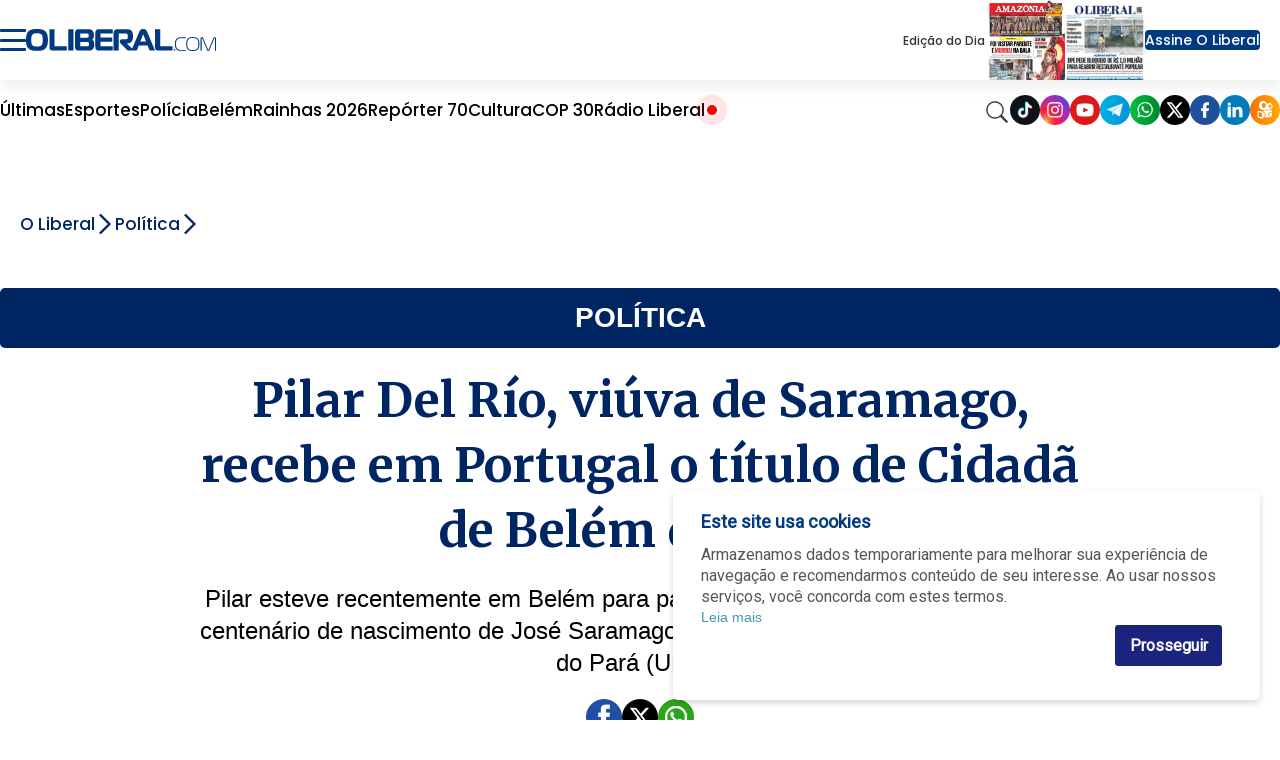

--- FILE ---
content_type: text/html; charset=utf-8
request_url: https://www.google.com/recaptcha/api2/aframe
body_size: 153
content:
<!DOCTYPE HTML><html><head><meta http-equiv="content-type" content="text/html; charset=UTF-8"></head><body><script nonce="LwcuufUYBg-BYF34FGD5hw">/** Anti-fraud and anti-abuse applications only. See google.com/recaptcha */ try{var clients={'sodar':'https://pagead2.googlesyndication.com/pagead/sodar?'};window.addEventListener("message",function(a){try{if(a.source===window.parent){var b=JSON.parse(a.data);var c=clients[b['id']];if(c){var d=document.createElement('img');d.src=c+b['params']+'&rc='+(localStorage.getItem("rc::a")?sessionStorage.getItem("rc::b"):"");window.document.body.appendChild(d);sessionStorage.setItem("rc::e",parseInt(sessionStorage.getItem("rc::e")||0)+1);localStorage.setItem("rc::h",'1769021602789');}}}catch(b){}});window.parent.postMessage("_grecaptcha_ready", "*");}catch(b){}</script></body></html>

--- FILE ---
content_type: application/javascript; charset=utf-8
request_url: https://fundingchoicesmessages.google.com/f/AGSKWxUTayAiP34ilDvJFnpRBNOWF-a89iblyRKwp6RPgXOl4GJVgGk3UU3tPZXVd5pqgrwNhOKs0xbwwYDcjIHiPS3x7W6LmpDoqi3gK897TpzV4lE6ZEbGdDNJxnKGHJ3sgLrtnUKl6z8UrehwRCjx1KPuOkwRxAyctoxq2ss1PUqmv3_AmddV0Dbpc8Zc/__preorderad./300x250px__background_ad//adsensecommon./ad_axt_
body_size: -1288
content:
window['20a8e4f4-09b9-4e35-8993-74f109fade54'] = true;